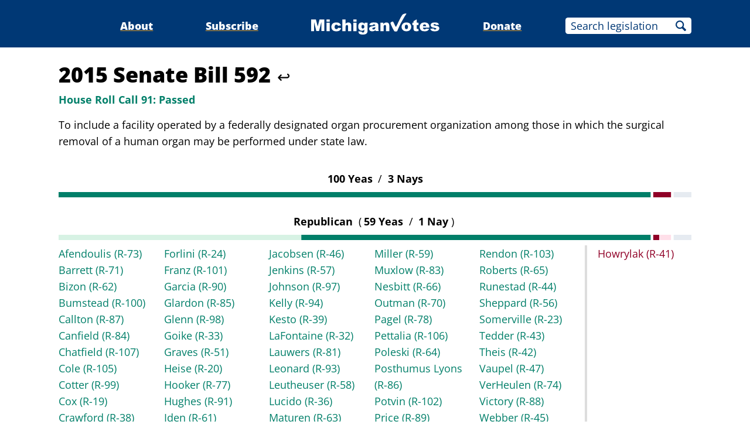

--- FILE ---
content_type: text/html;charset=utf-8
request_url: https://www.michiganvotes.org/votes/2016/house/roll-call-91
body_size: 16969
content:
<!DOCTYPE html>
<html lang="en">
<head>

	<meta charset="utf-8" />
	<meta name="viewport" content="width=device-width, initial-scale=1.0" />

	<title>2015 Senate Bill 592 &#x2013; House Roll Call 91 &#x2013; MichiganVotes</title>

	<!-- Generated on 1/20/2026 12:29:45 AM -->


	<meta property="og:title" content="House Roll Call 91" />
	<meta property="og:site_name" content="MichiganVotes" />
	<meta property="og:locale" content="en_US" />




	<meta property="og:type" content="website" />
	<meta property="twitter:card" content="summary" />

		<meta property="og:image" content="https://www.michiganvotes.org/_images/share.png" />







		<script async src="https://www.googletagmanager.com/gtag/js?id=G-35GQ0Q09PH"></script>


		<script>
			window.dataLayer = window.dataLayer || [];
			function gtag() { dataLayer.push(arguments); }
			gtag('js', new Date());

			gtag('config', 'G-35GQ0Q09PH', {
				'canonical_host': 'www.michiganvotes.org'
			});
		</script>

	<script>
		var mcpp = { editUrl: 'https://edit.mackinac.org' };
	</script>

	
	<link rel="icon" href="/favicon.ico" sizes="any" />
	<link rel="icon" href="/favicon.svg" type="image/svg+xml" />

	<link rel="stylesheet" href="/_style/page.css?v=2023-11-28T17:05:44" />
	



</head>
<body>
	

<div class="site-header">
	<div class="site-section">
		<h2><a href="/"><img src="/_images/logo.svg" height="45" alt="MichiganVotes" /></a></h2>

		<input hidden id="menu-visible" type="checkbox" />

		<div class="nav">
			<span class="nav-about"><a href="/about">About</a></span>
			<span class="vr">|</span>
			<span class="nav-subscribe"><a href="/subscribe">Subscribe</a></span>
			<span class="vr">|</span>
			<span class="nav-donate"><a href="https://www.mackinac.org/donate?source=MichiganVotes">Donate</a></span>
			<span class="vr">|</span>
			<form class="nav-search" action="/legislation/search" method="get">
				<input name="q" placeholder="Search legislation" />
				<input type="hidden" name="session" value="2025-2026" />
				<button>Search</button>
			</form>
			<label hidden for="menu-visible"></label>
		</div>

		<label hidden for="menu-visible"></label>
	</div>
</div>

<div class="site-content">
	<div class="site-section">
		<div class="resolution-title">
			<h1>2015 Senate Bill 592 <a class="back" href="/legislation/2015/senate/bill-592">↩</a></h1>
			<h2 class="success">
					<span>House Roll Call 91:</span>
				Passed
			</h2>
				<p>To include a facility operated by a federally designated organ procurement organization among those in which the surgical removal of a human organ may be performed under state law.</p>
		</div>

			<table class="roll-call">
				<tr>
					<th colspan="2">
						100
						Yeas
						<span class="vr">/</span>
						3
						Nays
					</th>
				</tr>
				<tr>
					<td colspan="2">
						<svg viewBox="0 0 600 5" width="100%" height="9" preserveAspectRatio="none">
								<rect height="5" x="0" width="561.32075471698113207547169811" fill="#007F69" />
								<rect height="5" x="563.82075471698113207547169811" width="16.839622641509433962264150943" fill="#900027" />
								<rect height="5" x="583.16037735849056603773584905" width="16.839622641509433962264150943" fill="#E6EBF1" />
						</svg>
					</td>
				</tr>
			</table>
				<table class="roll-call _5_1 _4_1 _3_1 _2_1 _1_1">
					<colgroup>
						<col />
						<col />
					</colgroup>
					<tr>
						<th colspan="2">
							Republican
							<span class="vr">(</span>59
							Yeas
							<span class="vr">/</span>
							1
							Nay<span class="vr">)</span>
						</th>
					</tr>
					<tr>
						<td colspan="2">
							<svg viewBox="0 0 600 5" width="100%" height="9" preserveAspectRatio="none">
									<rect height="5" x="0" width="230.14150943396226415094339623" fill="#D7F2E4" />
									<rect height="5" x="230.14150943396226415094339623" width="331.17924528301886792452830188" fill="#007F69" />
									<rect height="5" x="563.82075471698113207547169811" width="5.6132075471698113207547169811" fill="#900027" />
									<rect height="5" x="569.43396226415094339622641509" width="11.226415094339622641509433962" fill="#FFDFE9" />
									<rect height="5" x="583.16037735849056603773584905" width="16.839622641509433962264150943" fill="#E6EBF1" />
							</svg>
						</td>
					</tr>
					<tr>
						<td class="yeas">
				<ul>
						<li><a href="/legislators/2015/house/district-73">Afendoulis <nobr>(R-73)</nobr></a></li>
						<li><a href="/legislators/2019/senate/district-24">Barrett <nobr>(R-71)</nobr></a></li>
						<li><a href="/legislators/2019/senate/district-19">Bizon <nobr>(R-62)</nobr></a></li>
						<li><a href="/legislators/2023/senate/district-32">Bumstead <nobr>(R-100)</nobr></a></li>
						<li><a href="/legislators/2011/house/district-87">Callton <nobr>(R-87)</nobr></a></li>
						<li><a href="/legislators/2015/house/district-84">Canfield <nobr>(R-84)</nobr></a></li>
						<li><a href="/legislators/2015/house/district-107">Chatfield <nobr>(R-107)</nobr></a></li>
						<li><a href="/legislators/2015/house/district-105">Cole <nobr>(R-105)</nobr></a></li>
						<li><a href="/legislators/2011/house/district-99">Cotter <nobr>(R-99)</nobr></a></li>
						<li><a href="/legislators/2015/house/district-19">Cox <nobr>(R-19)</nobr></a></li>
						<li><a href="/legislators/2015/house/district-38">Crawford <nobr>(R-38)</nobr></a></li>
						<li><a href="/legislators/2011/house/district-30">Farrington <nobr>(R-30)</nobr></a></li>
						<li><a href="/legislators/2011/house/district-24">Forlini <nobr>(R-24)</nobr></a></li>
						<li><a href="/legislators/2011/house/district-101">Franz <nobr>(R-101)</nobr></a></li>
						<li><a href="/legislators/2015/house/district-90">Garcia <nobr>(R-90)</nobr></a></li>
						<li><a href="/legislators/2011/house/district-85">Glardon <nobr>(R-85)</nobr></a></li>
						<li><a href="/legislators/2015/house/district-98">Glenn <nobr>(R-98)</nobr></a></li>
						<li><a href="/legislators/2011/house/district-33">Goike <nobr>(R-33)</nobr></a></li>
						<li><a href="/legislators/2012/house/district-51">Graves <nobr>(R-51)</nobr></a></li>
						<li><a href="/legislators/2011/house/district-20">Heise <nobr>(R-20)</nobr></a></li>
						<li><a href="/legislators/2011/house/district-77">Hooker <nobr>(R-77)</nobr></a></li>
						<li><a href="/legislators/2011/house/district-91">Hughes <nobr>(R-91)</nobr></a></li>
						<li><a href="/legislators/2015/house/district-61">Iden <nobr>(R-61)</nobr></a></li>
						<li><a href="/legislators/2015/house/district-104">Inman <nobr>(R-104)</nobr></a></li>
						<li><a href="/legislators/2011/house/district-46">Jacobsen <nobr>(R-46)</nobr></a></li>
						<li><a href="/legislators/2011/house/district-57">Jenkins <nobr>(R-57)</nobr></a></li>
						<li><a href="/legislators/2011/house/district-97">Johnson <nobr>(R-97)</nobr></a></li>
						<li><a href="/legislators/2025/house/district-93">Kelly <nobr>(R-94)</nobr></a></li>
						<li><a href="/legislators/2013/house/district-39">Kesto <nobr>(R-39)</nobr></a></li>
						<li><a href="/legislators/2011/house/district-32">LaFontaine <nobr>(R-32)</nobr></a></li>
						<li><a href="/legislators/2019/senate/district-25">Lauwers <nobr>(R-81)</nobr></a></li>
						<li><a href="/legislators/2013/house/district-93">Leonard <nobr>(R-93)</nobr></a></li>
						<li><a href="/legislators/2015/house/district-58">Leutheuser <nobr>(R-58)</nobr></a></li>
						<li><a href="/legislators/2019/senate/district-8">Lucido <nobr>(R-36)</nobr></a></li>
						<li><a href="/legislators/2015/house/district-63">Maturen <nobr>(R-63)</nobr></a></li>
						<li><a href="/legislators/2013/house/district-40">McCready <nobr>(R-40)</nobr></a></li>
						<li><a href="/legislators/2015/house/district-59">Miller <nobr>(R-59)</nobr></a></li>
						<li><a href="/legislators/2011/house/district-83">Muxlow <nobr>(R-83)</nobr></a></li>
						<li><a href="/legislators/2023/senate/district-20">Nesbitt <nobr>(R-66)</nobr></a></li>
						<li><a href="/legislators/2019/senate/district-33">Outman <nobr>(R-70)</nobr></a></li>
						<li><a href="/legislators/2013/house/district-78">Pagel <nobr>(R-78)</nobr></a></li>
						<li><a href="/legislators/2011/house/district-106">Pettalia <nobr>(R-106)</nobr></a></li>
						<li><a href="/legislators/2011/house/district-64">Poleski <nobr>(R-64)</nobr></a></li>
						<li><a href="/legislators/2011/house/district-86">Posthumus Lyons <nobr>(R-86)</nobr></a></li>
						<li><a href="/legislators/2011/house/district-102">Potvin <nobr>(R-102)</nobr></a></li>
						<li><a href="/legislators/2011/house/district-89">Price <nobr>(R-89)</nobr></a></li>
						<li><a href="/legislators/2011/house/district-79">Pscholka <nobr>(R-79)</nobr></a></li>
						<li><a href="/legislators/2011/house/district-103">Rendon <nobr>(R-103)</nobr></a></li>
						<li><a href="/legislators/2015/house/district-65">Roberts <nobr>(R-65)</nobr></a></li>
						<li><a href="/legislators/2023/senate/district-23">Runestad <nobr>(R-44)</nobr></a></li>
						<li><a href="/legislators/2015/house/district-56">Sheppard <nobr>(R-56)</nobr></a></li>
						<li><a href="/legislators/2011/house/district-23">Somerville <nobr>(R-23)</nobr></a></li>
						<li><a href="/legislators/2015/house/district-43">Tedder <nobr>(R-43)</nobr></a></li>
						<li><a href="/legislators/2019/senate/district-22">Theis <nobr>(R-42)</nobr></a></li>
						<li><a href="/legislators/2015/house/district-47">Vaupel <nobr>(R-47)</nobr></a></li>
						<li><a href="/legislators/2013/house/district-74">VerHeulen <nobr>(R-74)</nobr></a></li>
						<li><a href="/legislators/2023/senate/district-31">Victory <nobr>(R-88)</nobr></a></li>
						<li><a href="/legislators/2023/senate/district-9">Webber <nobr>(R-45)</nobr></a></li>
						<li><a href="/legislators/2011/house/district-72">Yonker <nobr>(R-72)</nobr></a></li>
				</ul>
						</td>
						<td class="nays">
				<ul>
						<li><a href="/legislators/2013/house/district-41">Howrylak <nobr>(R-41)</nobr></a></li>
				</ul>
						</td>
					</tr>
				</table>
				<table class="roll-call _5_1 _4_1 _3_1 _2_1 _1_1">
					<colgroup>
						<col />
						<col />
					</colgroup>
					<tr>
						<th colspan="2">
							Democrat
							<span class="vr">(</span>41
							Yeas
							<span class="vr">/</span>
							2
							Nays<span class="vr">)</span>
						</th>
					</tr>
					<tr>
						<td colspan="2">
							<svg viewBox="0 0 600 5" width="100%" height="9" preserveAspectRatio="none">
									<rect height="5" x="0" width="331.17924528301886792452830188" fill="#D7F2E4" />
									<rect height="5" x="331.17924528301886792452830188" width="230.14150943396226415094339623" fill="#007F69" />
									<rect height="5" x="563.82075471698113207547169811" width="11.226415094339622641509433962" fill="#900027" />
									<rect height="5" x="575.04716981132075471698113207" width="5.613207547169811320754716981" fill="#FFDFE9" />
									<rect height="5" x="583.16037735849056603773584905" width="16.839622641509433962264150943" fill="#E6EBF1" />
							</svg>
						</td>
					</tr>
					<tr>
						<td class="yeas">
				<ul>
						<li><a href="/legislators/2013/house/district-1">Banks <nobr>(D-1)</nobr></a></li>
						<li><a href="/legislators/2019/senate/district-29">Brinks <nobr>(D-76)</nobr></a></li>
						<li><a href="/legislators/2011/house/district-96">Brunner <nobr>(D-96)</nobr></a></li>
						<li><a href="/legislators/2015/house/district-3">Byrd <nobr>(D-3)</nobr></a></li>
						<li><a href="/legislators/2023/senate/district-3">Chang <nobr>(D-6)</nobr></a></li>
						<li><a href="/legislators/2015/house/district-22">Chirkun <nobr>(D-22)</nobr></a></li>
						<li><a href="/legislators/2011/house/district-14">Clemente <nobr>(D-14)</nobr></a></li>
						<li><a href="/legislators/2013/house/district-67">Cochran <nobr>(D-67)</nobr></a></li>
						<li><a href="/legislators/2011/house/district-15">Darany <nobr>(D-15)</nobr></a></li>
						<li><a href="/legislators/2013/house/district-110">Dianda <nobr>(D-110)</nobr></a></li>
						<li><a href="/legislators/2013/house/district-52">Driskell <nobr>(D-52)</nobr></a></li>
						<li><a href="/legislators/2013/house/district-5">Durhal <nobr>(D-5)</nobr></a></li>
						<li><a href="/legislators/2013/house/district-48">Faris <nobr>(D-48)</nobr></a></li>
						<li><a href="/legislators/2015/house/district-8">Gay-Dagnogo <nobr>(D-8)</nobr></a></li>
						<li><a href="/legislators/2023/senate/district-1">Geiss <nobr>(D-12)</nobr></a></li>
						<li><a href="/legislators/2015/house/district-37">Greig <nobr>(D-37)</nobr></a></li>
						<li><a href="/legislators/2012/house/district-29">Greimel <nobr>(D-29)</nobr></a></li>
						<li><a href="/legislators/2015/house/district-95">Guerra <nobr>(D-95)</nobr></a></li>
						<li><a href="/legislators/2015/house/district-60">Hoadley <nobr>(D-60)</nobr></a></li>
						<li><a href="/legislators/2011/house/district-92">Hovey-Wright <nobr>(D-92)</nobr></a></li>
						<li><a href="/legislators/2023/senate/district-15">Irwin <nobr>(D-53)</nobr></a></li>
						<li><a href="/legislators/2013/house/district-109">Kivela <nobr>(D-109)</nobr></a></li>
						<li><a href="/legislators/2013/house/district-16">Kosowski <nobr>(D-16)</nobr></a></li>
						<li><a href="/legislators/2011/house/district-31">Lane <nobr>(D-31)</nobr></a></li>
						<li><a href="/legislators/2013/house/district-17">LaVoy <nobr>(D-17)</nobr></a></li>
						<li><a href="/legislators/2015/house/district-13">Liberati <nobr>(D-13)</nobr></a></li>
						<li><a href="/legislators/2023/senate/district-7">Moss <nobr>(D-35)</nobr></a></li>
						<li><a href="/legislators/2015/house/district-34">Neeley <nobr>(D-34)</nobr></a></li>
						<li><a href="/legislators/2015/house/district-21">Pagan <nobr>(D-21)</nobr></a></li>
						<li><a href="/legislators/2013/house/district-49">Phelps <nobr>(D-49)</nobr></a></li>
						<li><a href="/legislators/2015/house/district-11">Plawecki <nobr>(D-11)</nobr></a></li>
						<li><a href="/legislators/2011/house/district-54">Rutledge <nobr>(D-54)</nobr></a></li>
						<li><a href="/legislators/2013/house/district-9">Santana <nobr>(D-9)</nobr></a></li>
						<li><a href="/legislators/2013/house/district-68">Schor <nobr>(D-68)</nobr></a></li>
						<li><a href="/legislators/2023/senate/district-28">Singh <nobr>(D-69)</nobr></a></li>
						<li><a href="/legislators/2011/house/district-50">Smiley <nobr>(D-50)</nobr></a></li>
						<li><a href="/legislators/2013/house/district-2">Talabi <nobr>(D-2)</nobr></a></li>
						<li><a href="/legislators/2011/house/district-26">Townsend <nobr>(D-26)</nobr></a></li>
						<li><a href="/legislators/2015/house/district-27">Wittenberg <nobr>(D-27)</nobr></a></li>
						<li><a href="/legislators/2013/house/district-25">Yanez <nobr>(D-25)</nobr></a></li>
						<li><a href="/legislators/2013/house/district-55">Zemke <nobr>(D-55)</nobr></a></li>
				</ul>
						</td>
						<td class="nays">
				<ul>
						<li><a href="/legislators/2015/house/district-7">Garrett <nobr>(D-7)</nobr></a></li>
						<li><a href="/legislators/2013/house/district-4">Robinson <nobr>(D-4)</nobr></a></li>
				</ul>
						</td>
					</tr>
				</table>
				<table class="roll-call">
					<tr>
						<th colspan="2">
							Excused or Not Voting
							<span class="vr">(</span>3<span class="vr">)</span>
						</th>
					</tr>
					<tr>
						<td colspan="2">
							<svg viewBox="0 0 600 5" width="100%" height="9" preserveAspectRatio="none">
									<rect height="5" x="0" width="561.32075471698113207547169811" fill="#D7F2E4" />
									<rect height="5" x="563.82075471698113207547169811" width="16.839622641509433962264150943" fill="#FFDFE9" />
									<rect height="5" x="583.16037735849056603773584905" width="16.839622641509433962264150943" fill="#003875" />
							</svg>
						</td>
					</tr>
					<tr>
						<td class="not-voting" colspan="2">
				<ul>
						<li><a href="/legislators/2015/house/district-10">Love <nobr>(D-10)</nobr></a></li>
						<li><a href="/legislators/2019/senate/district-38">McBroom <nobr>(R-108)</nobr></a></li>
						<li><a href="/legislators/2013/house/district-18">Roberts <nobr>(D-18)</nobr></a></li>
				</ul>
						</td>
					</tr>
				</table>
	</div>
</div>


<div class="site-footer">
	<div class="site-section">
		<p class="nav">
			<nobr>© 2026</nobr> <a href="https://www.mackinac.org/">Mackinac Center for Public Policy</a>
			<span class="vr">|</span>
			<nobr><a href="/terms-of-use">Terms of Use</a></nobr>
			<span class="vr">|</span>
			<nobr><a href="/privacy-policy">Privacy Policy</a></nobr>
			<span class="vr">|</span>
			<nobr><a href="/about#contact">Contact</a></nobr>
		</p>
		<p class="logo">
			<a href="https://www.mackinac.org/"><img src="/_images/logos/mcpp.svg" alt="" /></a>
		</p>
	</div>
</div>

</body>
</html>
